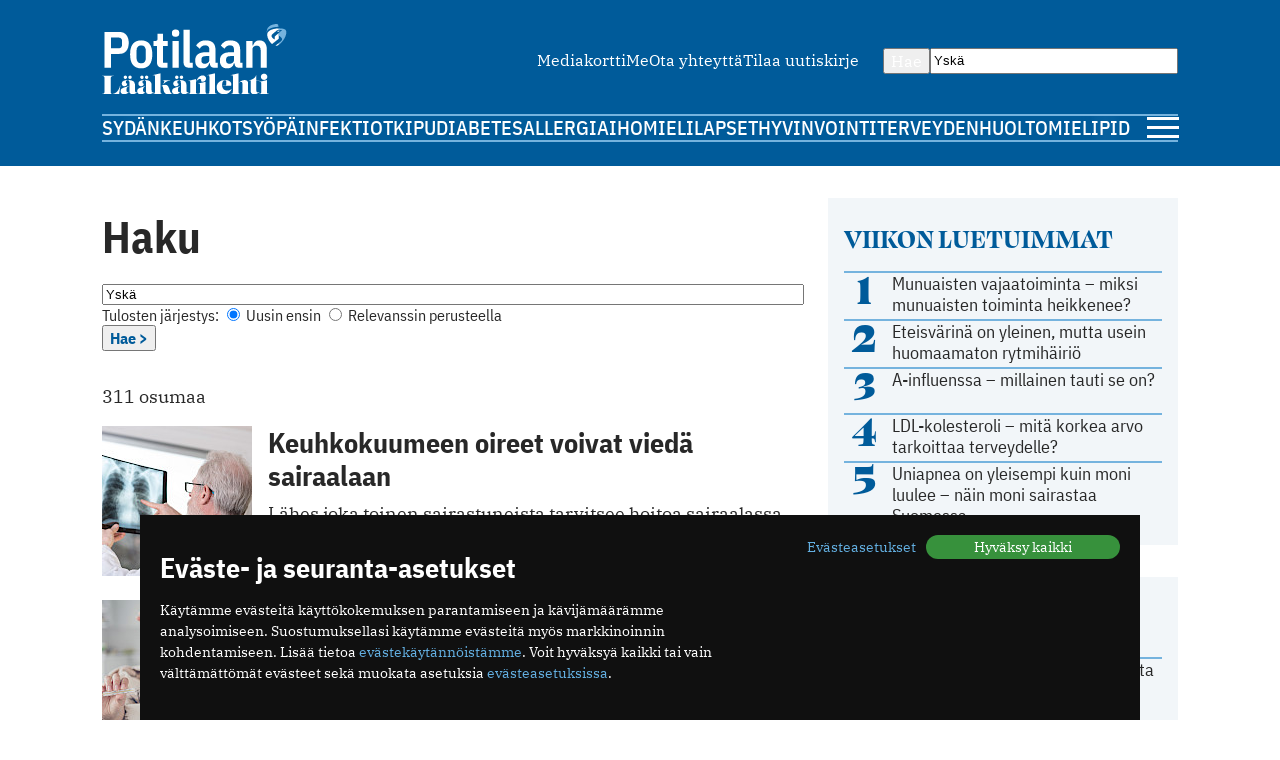

--- FILE ---
content_type: text/html; charset=utf-8
request_url: https://www.potilaanlaakarilehti.fi/haku/page2?q=Ysk%C3%A4
body_size: 12079
content:
<!DOCTYPE html>
<html lang="fi" >

<head>
  <meta charset="UTF-8">
  <title>Haku - Potilaan Lääkärilehti</title>
  <meta name="description" content="">
  <meta name="author" content="">
  <meta name="viewport" content="width=device-width,initial-scale=1.0" />
  <meta http-equiv="X-UA-Compatible" content="IE=EDGE" />

  <link rel="icon" href="/favicon.ico" sizes="32x32">
	<link rel="icon" href="/site/templates/images/favicon.png?v=1" type="image/png" />

	<link rel="icon" href="/site/templates/ui/images/icons/icon.svg" type="image/svg+xml">
	<link rel="apple-touch-icon" href="/site/templates/ui/images/icons/apple-touch-icon.png">

	<link rel="manifest" href="/manifest.json">

      <meta name="robots" content="noindex">
  
  <meta property="fb:app_id" content="1315647961857554" />

        <meta property="og:site_name" content="Potilaanlääkärilehti.fi" />
        <meta property="og:title" content="Potilaan lääkärilehti" />
        <meta property="og:description" content="" />
        <meta property="og:type" content="article" />
        <meta property="og:url" content="https://www.potilaanlaakarilehti.fi" />
        <meta property="og:image" content="" />
  
  
  <!--

		__/\\\\\\\\\\\\\____/\\\______________/\\\_____________
		 _\/\\\/////////\\\_\/\\\_____________\/\\\_____________
		  _\/\\\_______\/\\\_\/\\\_____________\/\\\_____________
		   _\/\\\\\\\\\\\\\/__\/\\\_____________\/\\\_____________
		    _\/\\\/////////____\/\\\_____________\/\\\_____________
		     _\/\\\_____________\/\\\_____________\/\\\_____________
		      _\/\\\_____________\/\\\_____________\/\\\_____________
		       _\/\\\_____________\/\\\\\\\\\\\\\\\_\/\\\\\\\\\\\\\\\_
		        _\///______________\///////////////__\///////////////__


			Potilaan Lääkärilehti

	-->

      <!-- prod:css -->
    <link rel="stylesheet" href="/site/templates/ui/css/app.css?v20231220" type="text/css">
    <!-- endinject -->
    <script src="/site/templates/js/bannerssync.js"></script>
  <script defer src="/site/templates/ui/js/app.js?v20231220"></script>


      <!-- Global site tag (gtag.js) - Google Analytics -->
    <!--	<script async src="https://www.googletagmanager.com/gtag/js?id=UA-34729108-1"></script>
	<script>
	  window.dataLayer = window.dataLayer || [];
	  function gtag(){dataLayer.push(arguments);}
	  gtag('js', new Date());
	  gtag('config', 'UA-34729108-1');
	</script>
-->
    <!-- Google Tag Manager -->
    <script>
      (function(w, d, s, l, i) {
        w[l] = w[l] || [];
        w[l].push({
          'gtm.start': new Date().getTime(),
          event: 'gtm.js'
        });
        var f = d.getElementsByTagName(s)[0],
          j = d.createElement(s),
          dl = l != 'dataLayer' ? '&l=' + l : '';
        j.async = true;
        j.src =
          'https://www.googletagmanager.com/gtm.js?id=' + i + dl;
        f.parentNode.insertBefore(j, f);
      })(window, document, 'script', 'dataLayer', 'GTM-TN8KDD3');
    </script>
    <!-- End Google Tag Manager -->
  
  <!-- ADs -->
  <script type='text/javascript' src='https://aristo.fimnet.fi/aristo/www/delivery/spcjs.php?id=6'></script>

  <!-- Mailchimp popup -->
  <script id="mcjs">
    ! function(c, h, i, m, p) {
      m = c.createElement(h), p = c.getElementsByTagName(h)[0], m.async = 1, m.src = i, p.parentNode.insertBefore(m, p)
    }(document, "script", "https://chimpstatic.com/mcjs-connected/js/users/db61b9cebc7dd66d9bf9bf5a0/a7e22ee07e30ff4bd1ceb9ab7.js");
  </script>
  
</head>

<body>
      <!-- Google Tag Manager (noscript) -->
    <noscript><iframe src="https://www.googletagmanager.com/ns.html?id=GTM-TN8KDD3" height="0" width="0" style="display:none;visibility:hidden"></iframe></noscript>
    <!-- End Google Tag Manager (noscript) -->
    <div class="ad-block a-ad-container-autoload  ">
			<div class="ad-container">

				<script type="text/javascript">
					document.write("<scr" + "ipt type='text/javascript' src='" + bannerSync(32, 63, ''));
					document.write("'><\/scr" + "ipt>");
				</script>

				
			</div>
		</div>  

  <header>
    <div class="container">

      <div class="logo">
        <a href="/">
          <img src="/site/templates/images/pll-logo.svg" alt="Potilaan Lääkärilehti" />
        </a>
      </div>

              <nav class="secondary">
          <ul>
                          <li><a href="https://www.potilaanlaakarilehti.fi/site/assets/files/0/04/21/284/pll_mediakortti.pdf" >Mediakortti</a></li>
                          <li><a href="/toimitus/" >Me</a></li>
                          <li><a href="/palaute/" >Ota yhteyttä</a></li>
                          <li><a href="http://eepurl.com/qJXoH" >Tilaa uutiskirje</a></li>
                      </ul>
        </nav>
      
      <form action="/haku/" method="get" class="search">
        <button type="submit">Hae</button>
        <input type="text" name="q" value="Yskä" />
      </form>
            
              <nav class="primary">
          <ul>
                          <li><a href="https://www.potilaanlaakarilehti.fi/sydan/">Sydän</a></li>
                          <li><a href="https://www.potilaanlaakarilehti.fi/keuhkot/">Keuhkot</a></li>
                          <li><a href="https://www.potilaanlaakarilehti.fi/syopa/">Syöpä</a></li>
                          <li><a href="https://www.potilaanlaakarilehti.fi/infektiot/">Infektiot</a></li>
                          <li><a href="https://www.potilaanlaakarilehti.fi/kipu/">Kipu</a></li>
                          <li><a href="https://www.potilaanlaakarilehti.fi/diabetes/">Diabetes</a></li>
                          <li><a href="https://www.potilaanlaakarilehti.fi/allergia/">Allergia</a></li>
                          <li><a href="https://www.potilaanlaakarilehti.fi/iho/">Iho</a></li>
                          <li><a href="https://www.potilaanlaakarilehti.fi/mieli/">Mieli</a></li>
                          <li><a href="https://www.potilaanlaakarilehti.fi/lapset/">Lapset</a></li>
                          <li><a href="https://www.potilaanlaakarilehti.fi/hyvinvointi/">Hyvinvointi</a></li>
                          <li><a href="https://www.potilaanlaakarilehti.fi/terveydenhuolto/">Terveydenhuolto</a></li>
                          <li><a href="https://www.potilaanlaakarilehti.fi/mielipide/">Mielipide</a></li>
                      </ul>
        </nav>
      
      <div class="hamburger">
        <a id="mobileToggle" href="#">
          <span></span>
          <span></span>
          <span></span>
        </a>
      </div>
    </div>
  </header>
<section>
	<div class="container aside-right">

		<main class="gap-16">
			<div class="content">
				<h1>Haku</h1>

				<form class="font-size-small" action="/haku/" method="get">

					<input class="w100" type="text" name="q" value="Ysk&auml;" />

					<div class="flex-auto-cols gap-8">
						<span>Tulosten järjestys: </span>

						<label>
							<input type="radio" name="sort" value="new_first" checked />
							Uusin ensin
						</label>

						<label>
							<input type="radio" name="sort" value="relevance"  />
							Relevanssin perusteella
						</label>
					</div>

					<button type='submit' class="font-size-small">Hae ></button>

					<input type="hidden" name="advanced" value="1" />
					
				</form>
			</div>

			<div class="content search-bar">
				<p class="results">
																		<span class="font-bold">311 osumaa</span>
															</p>
			</div>

			
							<div class="article-list">

					
						
							
							<div class="card h100 card-default card-horizontal">
	<a class="card-media" href="/uutiset/keuhkokuumeen-oireet-voivat-vieda-sairaalaan/">
					<figure>
						<picture>
			<source media="(max-width: 679px)" srcset="/site/assets/files/0/92/63/468/article_featured_image_79011.730x350.jpg" width="730" height="350"/>
			<source media="(min-width: 680px)" srcset="/site/assets/files/0/92/63/468/article_featured_image_79011.150x150.jpg" width="150" height="150"/>
			<img loading="lazy" src="/site/assets/files/0/92/63/468/article_featured_image_79011.150x150.jpg" width="150" height="150" alt="Keuhkokuumeen oireet voivat viedä sairaalaan" />
		</picture>
					</figure>
			</a>

	<div class="card-body ">
					<a href="/avainsana/keuhkokuume/" class="label label--media">Keuhkokuume</a>
				<a class="card-content" href="/uutiset/keuhkokuumeen-oireet-voivat-vieda-sairaalaan/">
			<h3>Keuhkokuumeen oireet voivat viedä sairaalaan</h3>
			<p>Lähes joka toinen sairastuneista tarvitsee hoitoa sairaalassa.</p>		</a>

					<div class="card-footer flex-auto-columns flex-wrap">
									<a href="/avainsana/keuhkokuume/" class="label label--media">Keuhkokuume</a>
												<date class="date">16.10.2024</date>			</div>
			</div>

</div>
						
							
							<div class="card h100 card-default card-horizontal">
	<a class="card-media" href="/uutiset/mykoplasmaa-on-liikkeella-nyt-runsaasti-mutta-mika-on-mykoplasma/">
					<figure>
						<picture>
			<source media="(max-width: 679px)" srcset="/site/assets/files/0/92/63/464/article_featured_image_79008-1.730x350.jpg" width="730" height="350"/>
			<source media="(min-width: 680px)" srcset="/site/assets/files/0/92/63/464/article_featured_image_79008-1.150x150.jpg" width="150" height="150"/>
			<img loading="lazy" src="/site/assets/files/0/92/63/464/article_featured_image_79008-1.150x150.jpg" width="150" height="150" alt="Mykoplasmaa on liikkeellä nyt runsaasti — mutta mikä on mykoplasma?" />
		</picture>
					</figure>
			</a>

	<div class="card-body ">
					<a href="/avainsana/mykoplasma/" class="label label--media">Mykoplasma</a>
				<a class="card-content" href="/uutiset/mykoplasmaa-on-liikkeella-nyt-runsaasti-mutta-mika-on-mykoplasma/">
			<h3>Mykoplasmaa on liikkeellä nyt runsaasti — mutta mikä on mykoplasma?</h3>
			<p>Mykoplasmatartunnat ovat lisääntyneet huimasti viime aikoina. Tunnetko mykoplasmainfektion oireet?</p>		</a>

					<div class="card-footer flex-auto-columns flex-wrap">
									<a href="/avainsana/mykoplasma/" class="label label--media">Mykoplasma</a>
												<date class="date">14.10.2024</date>			</div>
			</div>

</div>
						
							
							<div class="card h100 card-default card-horizontal">
	<a class="card-media" href="/uutiset/sairaus-vaikutti-kirjailijan-uraan/">
					<figure>
						<picture>
			<source media="(max-width: 679px)" srcset="/site/assets/files/0/92/63/403/article_featured_image_73265-1.730x350.jpg" width="730" height="350"/>
			<source media="(min-width: 680px)" srcset="/site/assets/files/0/92/63/403/article_featured_image_73265-1.150x150.jpg" width="150" height="150"/>
			<img loading="lazy" src="/site/assets/files/0/92/63/403/article_featured_image_73265-1.150x150.jpg" width="150" height="150" alt="Sairaus vaikutti kirjailijan uraan" />
		</picture>
					</figure>
			</a>

	<div class="card-body ">
					<a href="/avainsana/munuaiskasvain/" class="label label--media">Munuaiskasvain</a>
				<a class="card-content" href="/uutiset/sairaus-vaikutti-kirjailijan-uraan/">
			<h3>Sairaus vaikutti kirjailijan uraan</h3>
			<p>Tuire Malmstedt sai diagnoosin feokromosytoomasta parikymmentä vuotta sitten.</p>		</a>

					<div class="card-footer flex-auto-columns flex-wrap">
									<a href="/avainsana/munuaiskasvain/" class="label label--media">Munuaiskasvain</a>
												<date class="date">5.10.2024</date>			</div>
			</div>

</div>
						
							
							<div class="card h100 card-default card-horizontal">
	<a class="card-media" href="/uutiset/pulloon-puhallus-irrottaa-tehokkaasti-limaa-keuhkoputkista/">
					<figure>
						<picture>
			<source media="(max-width: 679px)" srcset="/site/assets/files/0/92/63/358/article_image_78706.730x350.png" width="730" height="350"/>
			<source media="(min-width: 680px)" srcset="/site/assets/files/0/92/63/358/article_image_78706.150x150.png" width="150" height="150"/>
			<img loading="lazy" src="/site/assets/files/0/92/63/358/article_image_78706.150x150.png" width="150" height="150" alt="Pulloon puhallus irrottaa tehokkaasti limaa keuhkoputkista" />
		</picture>
					</figure>
			</a>

	<div class="card-body ">
					<a href="/avainsana/keuhkot/" class="label label--media">Keuhkot</a>
				<a class="card-content" href="/uutiset/pulloon-puhallus-irrottaa-tehokkaasti-limaa-keuhkoputkista/">
			<h3>Pulloon puhallus irrottaa tehokkaasti limaa keuhkoputkista</h3>
			<p>Flunssan, keuhkoputk﻿entulehduksen tai keuhkokuumeen aikana pulloon puhallus voi auttaa.</p>		</a>

					<div class="card-footer flex-auto-columns flex-wrap">
									<a href="/avainsana/keuhkot/" class="label label--media">Keuhkot</a>
												<date class="date">25.9.2024</date>			</div>
			</div>

</div>
						
							
							<div class="card h100 card-default card-horizontal">
	<a class="card-media" href="/uutiset/flunssa-tulee-taas/">
					<figure>
						<picture>
			<source media="(max-width: 679px)" srcset="/site/assets/files/0/92/63/273/article_featured_image_78521.730x350.jpg" width="730" height="350"/>
			<source media="(min-width: 680px)" srcset="/site/assets/files/0/92/63/273/article_featured_image_78521.150x150.jpg" width="150" height="150"/>
			<img loading="lazy" src="/site/assets/files/0/92/63/273/article_featured_image_78521.150x150.jpg" width="150" height="150" alt="Flunssa tulee taas!" />
		</picture>
					</figure>
			</a>

	<div class="card-body ">
					<a href="/avainsana/flunssa/" class="label label--media">Flunssa</a>
				<a class="card-content" href="/uutiset/flunssa-tulee-taas/">
			<h3>Flunssa tulee taas!</h3>
			<p>Syksy tuo flunssan. Näin pienennät riskiäsi sairastua siihen tänä syksynä.</p>		</a>

					<div class="card-footer flex-auto-columns flex-wrap">
									<a href="/avainsana/flunssa/" class="label label--media">Flunssa</a>
												<date class="date">11.9.2024</date>			</div>
			</div>

</div>
						
							
							<div class="card h100 card-default card-horizontal">
	<a class="card-media" href="/uutiset/vauva-sairastaa-milloin-laakariin/">
					<figure>
						<picture>
			<source media="(max-width: 679px)" srcset="/site/assets/files/0/92/63/196/article_featured_image_78098.730x350.jpg" width="730" height="350"/>
			<source media="(min-width: 680px)" srcset="/site/assets/files/0/92/63/196/article_featured_image_78098.150x150.jpg" width="150" height="150"/>
			<img loading="lazy" src="/site/assets/files/0/92/63/196/article_featured_image_78098.150x150.jpg" width="150" height="150" alt="Vauva sairastaa — milloin lääkäriin?" />
		</picture>
					</figure>
			</a>

	<div class="card-body ">
					<a href="/avainsana/vauva/" class="label label--media">Vauva</a>
				<a class="card-content" href="/uutiset/vauva-sairastaa-milloin-laakariin/">
			<h3>Vauva sairastaa — milloin lääkäriin?</h3>
			<p>Kun vauva sairastaa, vanhemmat ovat﻿ helposti huolestuneita. Pienten lasten kohdalla lääkäriin kannattaa hakeutua matalalla kynnyksellä.</p>		</a>

					<div class="card-footer flex-auto-columns flex-wrap">
									<a href="/avainsana/vauva/" class="label label--media">Vauva</a>
												<date class="date">22.8.2024</date>			</div>
			</div>

</div>
						
							
							<div class="card h100 card-default card-horizontal">
	<a class="card-media" href="/uutiset/miten-erottaa-siitepolyallergia-ja-tavallinen-flunssa/">
					<figure>
						<picture>
			<source media="(max-width: 679px)" srcset="/site/assets/files/0/92/63/141/article_featured_image_77916.730x350.jpg" width="730" height="350"/>
			<source media="(min-width: 680px)" srcset="/site/assets/files/0/92/63/141/article_featured_image_77916.150x150.jpg" width="150" height="150"/>
			<img loading="lazy" src="/site/assets/files/0/92/63/141/article_featured_image_77916.150x150.jpg" width="150" height="150" alt="Miten erottaa siitepölyallergia ja tavallinen flunssa?" />
		</picture>
					</figure>
			</a>

	<div class="card-body ">
					<a href="/avainsana/hyvinvointi/" class="label label--media">Hyvinvointi</a>
				<a class="card-content" href="/uutiset/miten-erottaa-siitepolyallergia-ja-tavallinen-flunssa/">
			<h3>Miten erottaa siitepölyallergia ja tavallinen flunssa?</h3>
			<p>Monet kärsivät nenän tukkoisuudesta, aivastelusta ja silmien kutinasta. Mutta mistä tietää, onko kyseessä siitepölyallergia vai tavallinen flunssa? Kysymys on tärkeä, sillä oikean diagnoosin avulla voidaan valita oikeat hoitokeinot.</p>		</a>

					<div class="card-footer flex-auto-columns flex-wrap">
									<a href="/avainsana/hyvinvointi/" class="label label--media">Hyvinvointi</a>
												<date class="date">8.8.2024</date>			</div>
			</div>

</div>
						
							
							<div class="card h100 card-default card-horizontal">
	<a class="card-media" href="/uutiset/hinkuyskaa-tavallista-enemman/">
					<figure>
						<picture>
			<source media="(max-width: 679px)" srcset="/site/assets/files/0/92/63/072/article_featured_image_77769-1.730x350.jpg" width="730" height="350"/>
			<source media="(min-width: 680px)" srcset="/site/assets/files/0/92/63/072/article_featured_image_77769-1.150x150.jpg" width="150" height="150"/>
			<img loading="lazy" src="/site/assets/files/0/92/63/072/article_featured_image_77769-1.150x150.jpg" width="150" height="150" alt="Hinkuyskää tavallista enemmän ­– tunnistatko oireet?" />
		</picture>
					</figure>
			</a>

	<div class="card-body ">
					<a href="/avainsana/hinkuyska/" class="label label--media">Hinkuyskä</a>
				<a class="card-content" href="/uutiset/hinkuyskaa-tavallista-enemman/">
			<h3>Hinkuyskää tavallista enemmän ­– tunnistatko oireet?</h3>
			<p>Tänä vuonna on todettu jo yli 600 laboratoriovarmennettua tapausta.</p>		</a>

					<div class="card-footer flex-auto-columns flex-wrap">
									<a href="/avainsana/hinkuyska/" class="label label--media">Hinkuyskä</a>
												<date class="date">11.7.2024</date>			</div>
			</div>

</div>
						
							
							<div class="card h100 card-default card-horizontal">
	<a class="card-media" href="/uutiset/milloin-lapsen-kanssa-laakariin/">
					<figure>
						<picture>
			<source media="(max-width: 679px)" srcset="/site/assets/files/0/92/62/886/article_featured_image_77361.730x350.jpg" width="730" height="350"/>
			<source media="(min-width: 680px)" srcset="/site/assets/files/0/92/62/886/article_featured_image_77361.150x150.jpg" width="150" height="150"/>
			<img loading="lazy" src="/site/assets/files/0/92/62/886/article_featured_image_77361.150x150.jpg" width="150" height="150" alt="Milloin lapsen kanssa lääkäriin?" />
		</picture>
					</figure>
			</a>

	<div class="card-body ">
					<a href="/avainsana/lastentaudit/" class="label label--media">Lastentaudit</a>
				<a class="card-content" href="/uutiset/milloin-lapsen-kanssa-laakariin/">
			<h3>Milloin lapsen kanssa lääkäriin?</h3>
			<p>Lapset sairastelevat usein eikä jokaisesta vaivasta tarvitse mennä lääkäriin. Lue, milloin lääkärillä käynti on kuitenkin tarpeen.</p>		</a>

					<div class="card-footer flex-auto-columns flex-wrap">
									<a href="/avainsana/lastentaudit/" class="label label--media">Lastentaudit</a>
												<date class="date">28.5.2024</date>			</div>
			</div>

</div>
						
							
							<div class="card h100 card-default card-horizontal">
	<a class="card-media" href="/uutiset/hengenahdistusta-kyse-voi-olla-sydamen-vajaatoiminnasta/">
					<figure>
						<picture>
			<source media="(max-width: 679px)" srcset="/site/assets/files/0/92/62/792/article_featured_image_76880.730x350.jpg" width="730" height="350"/>
			<source media="(min-width: 680px)" srcset="/site/assets/files/0/92/62/792/article_featured_image_76880.150x150.jpg" width="150" height="150"/>
			<img loading="lazy" src="/site/assets/files/0/92/62/792/article_featured_image_76880.150x150.jpg" width="150" height="150" alt="Hengenahdistusta? — kyse voi olla sydämen vajaatoiminnasta" />
		</picture>
					</figure>
			</a>

	<div class="card-body ">
					<a href="/avainsana/sydamen-vajaatoiminta/" class="label label--media">Sydämen vajaatoiminta</a>
				<a class="card-content" href="/uutiset/hengenahdistusta-kyse-voi-olla-sydamen-vajaatoiminnasta/">
			<h3>Hengenahdistusta? — kyse voi olla sydämen vajaatoiminnasta</h3>
			<p>Hengenahdistus on yksi sydämen vajaatoiminnan oireista. Myös nilkkojen turvotus saattaa johtua sydämen vajaatoiminnasta.</p>		</a>

					<div class="card-footer flex-auto-columns flex-wrap">
									<a href="/avainsana/sydamen-vajaatoiminta/" class="label label--media">Sydämen vajaatoiminta</a>
												<date class="date">2.5.2024</date>			</div>
			</div>

</div>
						
							
							<div class="card h100 card-default card-horizontal">
	<a class="card-media" href="/uutiset/sarkoidoosin-syntysyy-on-tuntematon/">
					<figure>
						<picture>
			<source media="(max-width: 679px)" srcset="/site/assets/files/0/92/62/727/article_featured_image_76686.730x350.jpg" width="730" height="350"/>
			<source media="(min-width: 680px)" srcset="/site/assets/files/0/92/62/727/article_featured_image_76686.150x150.jpg" width="150" height="150"/>
			<img loading="lazy" src="/site/assets/files/0/92/62/727/article_featured_image_76686.150x150.jpg" width="150" height="150" alt="Sarkoidoosin syntysyy on tuntematon" />
		</picture>
					</figure>
			</a>

	<div class="card-body ">
					<a href="/avainsana/sarkoidoosi/" class="label label--media">Sarkoidoosi</a>
				<a class="card-content" href="/uutiset/sarkoidoosin-syntysyy-on-tuntematon/">
			<h3>Sarkoidoosin syntysyy on tuntematon</h3>
			<p>Sarkoidoosiin sairastuu vuosittain Suomessa noin 500 henkilöä. Mikä tämä joillekin hankaliakin oireita aiheuttava sairaus oikein on?</p>		</a>

					<div class="card-footer flex-auto-columns flex-wrap">
									<a href="/avainsana/sarkoidoosi/" class="label label--media">Sarkoidoosi</a>
												<date class="date">19.4.2024</date>			</div>
			</div>

</div>
						
							
							<div class="card h100 card-default card-horizontal">
	<a class="card-media" href="/uutiset/kurkkukipu-voi-johtua-monesta-eri-syysta/">
					<figure>
						<picture>
			<source media="(max-width: 679px)" srcset="/site/assets/files/0/92/62/411/article_featured_image_75799.730x350.jpg" width="730" height="350"/>
			<source media="(min-width: 680px)" srcset="/site/assets/files/0/92/62/411/article_featured_image_75799.150x150.jpg" width="150" height="150"/>
			<img loading="lazy" src="/site/assets/files/0/92/62/411/article_featured_image_75799.150x150.jpg" width="150" height="150" alt="Kurkkukipu voi johtua monesta eri syystä" />
		</picture>
					</figure>
			</a>

	<div class="card-body ">
					<a href="/avainsana/kurkkukipu/" class="label label--media">Kurkkukipu</a>
				<a class="card-content" href="/uutiset/kurkkukipu-voi-johtua-monesta-eri-syysta/">
			<h3>Kurkkukipu voi johtua monesta eri syystä</h3>
			<p>Kurkkukipu liittyy yleensä flunssaan tai nielutulehdukseen. Mutta milloin siitä kannattaa hakeutua lääkärin vastaanotolle?</p>		</a>

					<div class="card-footer flex-auto-columns flex-wrap">
									<a href="/avainsana/kurkkukipu/" class="label label--media">Kurkkukipu</a>
												<date class="date">23.2.2024</date>			</div>
			</div>

</div>
						
							
							<div class="card h100 card-default card-horizontal">
	<a class="card-media" href="/uutiset/kuolonkolarien-kuljettajista-38-prosenttia-oli-paihtyneita/">
					<figure>
						<picture>
			<source media="(max-width: 679px)" srcset="/site/assets/files/0/92/62/178/article_featured_image_71953-1.730x350.jpg" width="730" height="350"/>
			<source media="(min-width: 680px)" srcset="/site/assets/files/0/92/62/178/article_featured_image_71953-1.150x150.jpg" width="150" height="150"/>
			<img loading="lazy" src="/site/assets/files/0/92/62/178/article_featured_image_71953-1.150x150.jpg" width="150" height="150" alt="Kuolonkolarien kuljettajista 38 prosenttia oli päihtyneitä" />
		</picture>
					</figure>
			</a>

	<div class="card-body ">
					<a href="/avainsana/liikenneturvallisuus/" class="label label--media">Liikenneturvallisuus</a>
				<a class="card-content" href="/uutiset/kuolonkolarien-kuljettajista-38-prosenttia-oli-paihtyneita/">
			<h3>Kuolonkolarien kuljettajista 38 prosenttia oli päihtyneitä</h3>
			<p>Päihderiippuvuus ei useinkaan estä ajokortin saamista.</p>		</a>

					<div class="card-footer flex-auto-columns flex-wrap">
									<a href="/avainsana/liikenneturvallisuus/" class="label label--media">Liikenneturvallisuus</a>
												<date class="date">16.1.2024</date>			</div>
			</div>

</div>
						
							
							<div class="card h100 card-default card-horizontal">
	<a class="card-media" href="/uutiset/refluksitaudin-yleisin-oire-on-narastys-tunnetko-muut-oireet/">
					<figure>
						<picture>
			<source media="(max-width: 679px)" srcset="/site/assets/files/0/92/61/955/article_image_74646.730x350.jpg" width="730" height="350"/>
			<source media="(min-width: 680px)" srcset="/site/assets/files/0/92/61/955/article_image_74646.150x150.jpg" width="150" height="150"/>
			<img loading="lazy" src="/site/assets/files/0/92/61/955/article_image_74646.150x150.jpg" width="150" height="150" alt="Refluksitaudin yleisin oire on närästys — tunnetko muut oireet?" />
		</picture>
					</figure>
			</a>

	<div class="card-body ">
					<a href="/avainsana/refluksitauti/" class="label label--media">Refluksitauti</a>
				<a class="card-content" href="/uutiset/refluksitaudin-yleisin-oire-on-narastys-tunnetko-muut-oireet/">
			<h3>Refluksitaudin yleisin oire on närästys — tunnetko muut oireet?</h3>
			<p>Refluksitauti on kroonine﻿n sairaus, joka voi aiheuttaa hankaliakin oireita. Sitä pystyy kuitenkin hoitamaan tehokkaasti omahoidolla.</p>		</a>

					<div class="card-footer flex-auto-columns flex-wrap">
									<a href="/avainsana/refluksitauti/" class="label label--media">Refluksitauti</a>
												<date class="date">7.12.2023</date>			</div>
			</div>

</div>
						
							
							<div class="card h100 card-default card-horizontal">
	<a class="card-media" href="/uutiset/keuhkoputkentulehdus-on-tavallinen-flunssan-lisatauti/">
					<figure>
						<picture>
			<source media="(max-width: 679px)" srcset="/site/assets/files/0/92/61/811/article_featured_image_74346-1.730x350.jpg" width="730" height="350"/>
			<source media="(min-width: 680px)" srcset="/site/assets/files/0/92/61/811/article_featured_image_74346-1.150x150.jpg" width="150" height="150"/>
			<img loading="lazy" src="/site/assets/files/0/92/61/811/article_featured_image_74346-1.150x150.jpg" width="150" height="150" alt="Keuhkoputkentulehdus on tavallinen flunssan lisätauti" />
		</picture>
					</figure>
			</a>

	<div class="card-body ">
					<a href="/avainsana/keuhkoputkentulehdus/" class="label label--media">Keuhkoputkentulehdus</a>
				<a class="card-content" href="/uutiset/keuhkoputkentulehdus-on-tavallinen-flunssan-lisatauti/">
			<h3>Keuhkoputkentulehdus on tavallinen flunssan lisätauti</h3>
			<p>Äkillinen keuhkoputkentulehdus tulee usein flunssan mukana. Sen yleisin oire on yskä.</p>		</a>

					<div class="card-footer flex-auto-columns flex-wrap">
									<a href="/avainsana/keuhkoputkentulehdus/" class="label label--media">Keuhkoputkentulehdus</a>
												<date class="date">15.11.2023</date>			</div>
			</div>

</div>
						
							
							<div class="card h100 card-default card-horizontal">
	<a class="card-media" href="/artikkelit/helsingin-rajoitukset-vahensivat-sahkopotkulautavammoja/">
					<figure>
						<picture>
			<source media="(max-width: 679px)" srcset="/site/assets/files/0/92/60/890/article_featured_image_72418.730x350.jpg" width="730" height="350"/>
			<source media="(min-width: 680px)" srcset="/site/assets/files/0/92/60/890/article_featured_image_72418.150x150.jpg" width="150" height="150"/>
			<img loading="lazy" src="/site/assets/files/0/92/60/890/article_featured_image_72418.150x150.jpg" width="150" height="150" alt="Helsingin rajoitukset vähensivät sähköpotkulautavammoja" />
		</picture>
					</figure>
			</a>

	<div class="card-body ">
					<a href="/avainsana/sahkopotkulauta/" class="label label--media">sähköpotkulauta</a>
				<a class="card-content" href="/artikkelit/helsingin-rajoitukset-vahensivat-sahkopotkulautavammoja/">
			<h3>Helsingin rajoitukset vähensivät sähköpotkulautavammoja</h3>
			<p>Helsinkiä koskevassa tutkimuksessa erityisesti kello 23–05 välisenä aikana tapahtuneet sähköpotkulautavammat vähenivät merkittävästi.</p>		</a>

					<div class="card-footer flex-auto-columns flex-wrap">
									<a href="/avainsana/sahkopotkulauta/" class="label label--media">sähköpotkulauta</a>
												<date class="date">4.7.2023</date>			</div>
			</div>

</div>
						
							
							<div class="card h100 card-default card-horizontal">
	<a class="card-media" href="/uutiset/narastaako-10-faktaa-narastyksesta/">
					<figure>
						<picture>
			<source media="(max-width: 679px)" srcset="/site/assets/files/0/92/60/705/article_featured_image_72270.730x350.jpg" width="730" height="350"/>
			<source media="(min-width: 680px)" srcset="/site/assets/files/0/92/60/705/article_featured_image_72270.150x150.jpg" width="150" height="150"/>
			<img loading="lazy" src="/site/assets/files/0/92/60/705/article_featured_image_72270.150x150.jpg" width="150" height="150" alt="Närästääkö? — 10 faktaa närästyksestä" />
		</picture>
					</figure>
			</a>

	<div class="card-body ">
					<a href="/avainsana/narastys/" class="label label--media">Närästys</a>
				<a class="card-content" href="/uutiset/narastaako-10-faktaa-narastyksesta/">
			<h3>Närästääkö? — 10 faktaa närästyksestä</h3>
			<p>Närästyksen tuntevat kaikki, mutta se oikeasti on ja mitkä ovat sen oireet?</p>		</a>

					<div class="card-footer flex-auto-columns flex-wrap">
									<a href="/avainsana/narastys/" class="label label--media">Närästys</a>
												<date class="date">15.6.2023</date>			</div>
			</div>

</div>
						
							
							<div class="card h100 card-default card-horizontal">
	<a class="card-media" href="/uutiset/crp-mita-se-kertoo/">
					<figure>
						<picture>
			<source media="(max-width: 679px)" srcset="/site/assets/files/0/92/60/399/article_featured_image_71642.730x350.jpg" width="730" height="350"/>
			<source media="(min-width: 680px)" srcset="/site/assets/files/0/92/60/399/article_featured_image_71642.150x150.jpg" width="150" height="150"/>
			<img loading="lazy" src="/site/assets/files/0/92/60/399/article_featured_image_71642.150x150.jpg" width="150" height="150" alt="CRP - mitä se kertoo?" />
		</picture>
					</figure>
			</a>

	<div class="card-body ">
					<a href="/avainsana/crp/" class="label label--media">CRP</a>
				<a class="card-content" href="/uutiset/crp-mita-se-kertoo/">
			<h3>CRP - mitä se kertoo?</h3>
			<p>CRP-testi kertoo, poteeko potilasta akuuttia tulehdusta ja kuinka vakava se on. CRP-arvon avulla selviää myös, auttaako annettu lääkitys.</p>		</a>

					<div class="card-footer flex-auto-columns flex-wrap">
									<a href="/avainsana/crp/" class="label label--media">CRP</a>
												<date class="date">9.5.2023</date>			</div>
			</div>

</div>
						
							
							<div class="card h100 card-default card-horizontal">
	<a class="card-media" href="/uutiset/yskittaa-ja-henkea-ahdistaa-onko-minulla-astma/">
					<figure>
						<picture>
			<source media="(max-width: 679px)" srcset="/site/assets/files/0/92/60/210/article_featured_image_71278-1.730x350.jpg" width="730" height="350"/>
			<source media="(min-width: 680px)" srcset="/site/assets/files/0/92/60/210/article_featured_image_71278-1.150x150.jpg" width="150" height="150"/>
			<img loading="lazy" src="/site/assets/files/0/92/60/210/article_featured_image_71278-1.150x150.jpg" width="150" height="150" alt="Yskittää ja henkeä ahdistaa – onko minulla astma?" />
		</picture>
					</figure>
			</a>

	<div class="card-body ">
					<a href="/avainsana/astma/" class="label label--media">Astma</a>
				<a class="card-content" href="/uutiset/yskittaa-ja-henkea-ahdistaa-onko-minulla-astma/">
			<h3>Yskittää ja henkeä ahdistaa – onko minulla astma?</h3>
			<p>Hyvä astman hoito helpottaa oireita, suojelee keuhkoja ja ehkäisee pahanemisvaiheita.</p>		</a>

					<div class="card-footer flex-auto-columns flex-wrap">
									<a href="/avainsana/astma/" class="label label--media">Astma</a>
												<date class="date">2.5.2023</date>			</div>
			</div>

</div>
						
							
							<div class="card h100 card-default card-horizontal">
	<a class="card-media" href="/artikkelit/hinkuyskarokote-saatetaan-jatkossa-antaa-nenaan/">
					<figure>
						<picture>
			<source media="(max-width: 679px)" srcset="/site/assets/files/0/92/59/937/article_featured_image_70931-1.730x350.jpg" width="730" height="350"/>
			<source media="(min-width: 680px)" srcset="/site/assets/files/0/92/59/937/article_featured_image_70931-1.150x150.jpg" width="150" height="150"/>
			<img loading="lazy" src="/site/assets/files/0/92/59/937/article_featured_image_70931-1.150x150.jpg" width="150" height="150" alt="Hinkuyskärokote saatetaan jatkossa antaa nenään" />
		</picture>
					</figure>
			</a>

	<div class="card-body ">
					<a href="/avainsana/hinkuyska/" class="label label--media">Hinkuyskä</a>
				<a class="card-content" href="/artikkelit/hinkuyskarokote-saatetaan-jatkossa-antaa-nenaan/">
			<h3>Hinkuyskärokote saatetaan jatkossa antaa nenään</h3>
			<p>Kehitteillä on seuraavan sukupolven rokote, jolla voidaan vähentää hinkuyskätartuntoja.</p>		</a>

					<div class="card-footer flex-auto-columns flex-wrap">
									<a href="/avainsana/hinkuyska/" class="label label--media">Hinkuyskä</a>
												<date class="date">12.4.2023</date>			</div>
			</div>

</div>
						
							
							<div class="card h100 card-default card-horizontal">
	<a class="card-media" href="/uutiset/nama-oireet-viittaavat-siihen-etta-sinulla-on-siitepolyallergia/">
					<figure>
						<picture>
			<source media="(max-width: 679px)" srcset="/site/assets/files/0/92/59/876/article_featured_image_70891-1.730x350.jpg" width="730" height="350"/>
			<source media="(min-width: 680px)" srcset="/site/assets/files/0/92/59/876/article_featured_image_70891-1.150x150.jpg" width="150" height="150"/>
			<img loading="lazy" src="/site/assets/files/0/92/59/876/article_featured_image_70891-1.150x150.jpg" width="150" height="150" alt="Nämä oireet viittaavat siihen, että sinulla on siitepölyallergia" />
		</picture>
					</figure>
			</a>

	<div class="card-body ">
					<a href="/avainsana/allergia/" class="label label--media">Allergia</a>
				<a class="card-content" href="/uutiset/nama-oireet-viittaavat-siihen-etta-sinulla-on-siitepolyallergia/">
			<h3>Nämä oireet viittaavat siihen, että sinulla on siitepölyallergia</h3>
			<p>Siitepölykausi on alkanut Suomessa. Nämä oireet kertovat, että saatat kärsiä siitepölyallergiasta.</p>		</a>

					<div class="card-footer flex-auto-columns flex-wrap">
									<a href="/avainsana/allergia/" class="label label--media">Allergia</a>
												<date class="date">5.4.2023</date>			</div>
			</div>

</div>
						
							
							<div class="card h100 card-default card-horizontal">
	<a class="card-media" href="/artikkelit/pikkulasten-rokotuskattavuus-on-suomessa-hyva/">
					<figure>
						<picture>
			<source media="(max-width: 679px)" srcset="/site/assets/files/0/92/59/779/article_featured_image_70409-1.730x350.jpg" width="730" height="350"/>
			<source media="(min-width: 680px)" srcset="/site/assets/files/0/92/59/779/article_featured_image_70409-1.150x150.jpg" width="150" height="150"/>
			<img loading="lazy" src="/site/assets/files/0/92/59/779/article_featured_image_70409-1.150x150.jpg" width="150" height="150" alt="Pikkulasten rokotuskattavuus on Suomessa hyvä" />
		</picture>
					</figure>
			</a>

	<div class="card-body ">
					<a href="/avainsana/lapset/" class="label label--media">Lapset</a>
				<a class="card-content" href="/artikkelit/pikkulasten-rokotuskattavuus-on-suomessa-hyva/">
			<h3>Pikkulasten rokotuskattavuus on Suomessa hyvä</h3>
			<p>Joidenkin rokotteiden kattavuuksissa kuitenkin pientä laskua.</p>		</a>

					<div class="card-footer flex-auto-columns flex-wrap">
									<a href="/avainsana/lapset/" class="label label--media">Lapset</a>
												<date class="date">28.3.2023</date>			</div>
			</div>

</div>
						
							
							<div class="card h100 card-default card-horizontal">
	<a class="card-media" href="/uutiset/karsitko-siitepolyallergiasta-oletko-harkinnut-siedatyshoitoa/">
					<figure>
						<picture>
			<source media="(max-width: 679px)" srcset="/site/assets/files/0/92/59/693/article_featured_image_70604-1.730x350.jpg" width="730" height="350"/>
			<source media="(min-width: 680px)" srcset="/site/assets/files/0/92/59/693/article_featured_image_70604-1.150x150.jpg" width="150" height="150"/>
			<img loading="lazy" src="/site/assets/files/0/92/59/693/article_featured_image_70604-1.150x150.jpg" width="150" height="150" alt="Kärsitkö siitepölyallergiasta, oletko harkinnut siedätyshoitoa?" />
		</picture>
					</figure>
			</a>

	<div class="card-body ">
					<a href="/avainsana/allergia/" class="label label--media">Allergia</a>
				<a class="card-content" href="/uutiset/karsitko-siitepolyallergiasta-oletko-harkinnut-siedatyshoitoa/">
			<h3>Kärsitkö siitepölyallergiasta, oletko harkinnut siedätyshoitoa?</h3>
			<p>Osalla allergia muuttuu oireettomaksi, ja suurella osalla lievenee huomattavasti.</p>		</a>

					<div class="card-footer flex-auto-columns flex-wrap">
									<a href="/avainsana/allergia/" class="label label--media">Allergia</a>
												<date class="date">22.3.2023</date>			</div>
			</div>

</div>
						
							
							<div class="card h100 card-default card-horizontal">
	<a class="card-media" href="/uutiset/allergiat-voivat-helpottaa-tai-vaistya-ian-myota/">
					<figure>
						<picture>
			<source media="(max-width: 679px)" srcset="/site/assets/files/0/92/59/677/article_image_70565.730x350.jpg" width="730" height="350"/>
			<source media="(min-width: 680px)" srcset="/site/assets/files/0/92/59/677/article_image_70565.150x150.jpg" width="150" height="150"/>
			<img loading="lazy" src="/site/assets/files/0/92/59/677/article_image_70565.150x150.jpg" width="150" height="150" alt="Allergiat voivat helpottaa tai väistyä iän myötä" />
		</picture>
					</figure>
			</a>

	<div class="card-body ">
					<a href="/avainsana/allergia/" class="label label--media">Allergia</a>
				<a class="card-content" href="/uutiset/allergiat-voivat-helpottaa-tai-vaistya-ian-myota/">
			<h3>Allergiat voivat helpottaa tai väistyä iän myötä</h3>
			<p>Allergiat koskettavat suurta osaa väestöstä. Jopa 25 prosenttia suomalaisista kärsii jonkinasteisesta allergiasta.</p>		</a>

					<div class="card-footer flex-auto-columns flex-wrap">
									<a href="/avainsana/allergia/" class="label label--media">Allergia</a>
												<date class="date">20.3.2023</date>			</div>
			</div>

</div>
						
							
							<div class="card h100 card-default card-horizontal">
	<a class="card-media" href="/uutiset/miksi-legionellaa-on-vaikea-haataa/">
					<figure>
						<picture>
			<source media="(max-width: 679px)" srcset="/site/assets/files/0/92/59/450/article_image_70260.730x350.jpg" width="730" height="350"/>
			<source media="(min-width: 680px)" srcset="/site/assets/files/0/92/59/450/article_image_70260.150x150.jpg" width="150" height="150"/>
			<img loading="lazy" src="/site/assets/files/0/92/59/450/article_image_70260.150x150.jpg" width="150" height="150" alt="Miksi legionellaa on vaikea häätää?" />
		</picture>
					</figure>
			</a>

	<div class="card-body ">
					<a href="/avainsana/infektiot/" class="label label--media">Infektiot</a>
				<a class="card-content" href="/uutiset/miksi-legionellaa-on-vaikea-haataa/">
			<h3>Miksi legionellaa on vaikea häätää?</h3>
			<p>Tartuntojen määrä kasvanut myös Suomessa, sähkön säästö yksi mahdollinen syy.</p>		</a>

					<div class="card-footer flex-auto-columns flex-wrap">
									<a href="/avainsana/infektiot/" class="label label--media">Infektiot</a>
												<date class="date">4.3.2023</date>			</div>
			</div>

</div>
						
							
							<div class="card h100 card-default card-horizontal">
	<a class="card-media" href="/uutiset/nama-laakkeet-ovat-kallistuneet-eniten/">
					<figure>
						<picture>
			<source media="(max-width: 679px)" srcset="/site/assets/files/0/92/59/526/article_featured_image_70048.730x350.jpg" width="730" height="350"/>
			<source media="(min-width: 680px)" srcset="/site/assets/files/0/92/59/526/article_featured_image_70048.150x150.jpg" width="150" height="150"/>
			<img loading="lazy" src="/site/assets/files/0/92/59/526/article_featured_image_70048.150x150.jpg" width="150" height="150" alt="Nämä lääkkeet ovat kallistuneet eniten" />
		</picture>
					</figure>
			</a>

	<div class="card-body ">
					<a href="/avainsana/terveydenhuolto/" class="label label--media">Terveydenhuolto</a>
				<a class="card-content" href="/uutiset/nama-laakkeet-ovat-kallistuneet-eniten/">
			<h3>Nämä lääkkeet ovat kallistuneet eniten</h3>
			<p>Hinnat ovat nousseet maltillisesti.</p>		</a>

					<div class="card-footer flex-auto-columns flex-wrap">
									<a href="/avainsana/terveydenhuolto/" class="label label--media">Terveydenhuolto</a>
												<date class="date">4.3.2023</date>			</div>
			</div>

</div>
						
							
							<div class="card h100 card-default card-horizontal">
	<a class="card-media" href="/kommentit/kun-huumori-loppuu/">
					<figure>
						<picture>
			<source media="(max-width: 679px)" srcset="/site/assets/files/0/92/59/264/article_featured_image_817.730x350.jpg" width="730" height="350"/>
			<source media="(min-width: 680px)" srcset="/site/assets/files/0/92/59/264/article_featured_image_817.150x150.jpg" width="150" height="150"/>
			<img loading="lazy" src="/site/assets/files/0/92/59/264/article_featured_image_817.150x150.jpg" width="150" height="150" alt="Kun huumori loppuu" />
		</picture>
					</figure>
			</a>

	<div class="card-body ">
					<a href="/avainsana/mielipide/" class="label label--media">Mielipide</a>
				<a class="card-content" href="/kommentit/kun-huumori-loppuu/">
			<h3>Kun huumori loppuu</h3>
			<p>Sairauksiaan hän ei voinut valita, kirjoittaa yleislääkäri Saku Pelttari.</p>		</a>

					<div class="card-footer flex-auto-columns flex-wrap">
									<a href="/avainsana/mielipide/" class="label label--media">Mielipide</a>
												<date class="date">20.2.2023</date>			</div>
			</div>

</div>
						
							
							<div class="card h100 card-default card-horizontal">
	<a class="card-media" href="/uutiset/mita-laakarin-ei-kannata-tehda/">
					<figure>
						<picture>
			<source media="(max-width: 679px)" srcset="/site/assets/files/0/92/59/167/article_featured_image_69944.730x350.jpg" width="730" height="350"/>
			<source media="(min-width: 680px)" srcset="/site/assets/files/0/92/59/167/article_featured_image_69944.150x150.jpg" width="150" height="150"/>
			<img loading="lazy" src="/site/assets/files/0/92/59/167/article_featured_image_69944.150x150.jpg" width="150" height="150" alt="Mitä lääkärin ei kannata tehdä?" />
		</picture>
					</figure>
			</a>

	<div class="card-body ">
					<a href="/avainsana/kaypa-hoito/" class="label label--media">Käypä hoito</a>
				<a class="card-content" href="/uutiset/mita-laakarin-ei-kannata-tehda/">
			<h3>Mitä lääkärin ei kannata tehdä?</h3>
			<p>Vältä viisaasti -suositukset kertovat asioista, joita lääkäri on hyvä välttää. Lyhyitä, tiiviisti kirjoitettuja Vältä viisaasti -suosituksia on julkaistu jo vuodesta 2017, ja niitä on ilmestynyt satakunta.</p>		</a>

					<div class="card-footer flex-auto-columns flex-wrap">
									<a href="/avainsana/kaypa-hoito/" class="label label--media">Käypä hoito</a>
												<date class="date">14.2.2023</date>			</div>
			</div>

</div>
						
							
							<div class="card h100 card-default card-horizontal">
	<a class="card-media" href="/uutiset/combilanssi-tuo-hoidon-vanhuksen-kotiin/">
					<figure>
						<picture>
			<source media="(max-width: 679px)" srcset="/site/assets/files/0/92/58/278/article_featured_image_67968.730x350.jpg" width="730" height="350"/>
			<source media="(min-width: 680px)" srcset="/site/assets/files/0/92/58/278/article_featured_image_67968.150x150.jpg" width="150" height="150"/>
			<img loading="lazy" src="/site/assets/files/0/92/58/278/article_featured_image_67968.150x150.jpg" width="150" height="150" alt="Combilanssi tuo hoidon vanhuksen kotiin" />
		</picture>
					</figure>
			</a>

	<div class="card-body ">
					<a href="/avainsana/vanhustenhoito/" class="label label--media">Vanhustenhoito</a>
				<a class="card-content" href="/uutiset/combilanssi-tuo-hoidon-vanhuksen-kotiin/">
			<h3>Combilanssi tuo hoidon vanhuksen kotiin</h3>
			<p>Ensihoitajan ja geriatrisesti orientoituneen sairaanhoitajan työpari lähtee ensihoidon kiireettömiksi arvioiduille tehtäville.</p>		</a>

					<div class="card-footer flex-auto-columns flex-wrap">
									<a href="/avainsana/vanhustenhoito/" class="label label--media">Vanhustenhoito</a>
												<date class="date">12.10.2022</date>			</div>
			</div>

</div>
						
							
							<div class="card h100 card-default card-horizontal">
	<a class="card-media" href="/uutiset/hus-lahes-puolella-oli-vahintaan-keskivaikeita-vammoja/">
					<figure>
						<picture>
			<source media="(max-width: 679px)" srcset="/site/assets/files/0/92/57/208/article_featured_image_66609.730x350.jpg" width="730" height="350"/>
			<source media="(min-width: 680px)" srcset="/site/assets/files/0/92/57/208/article_featured_image_66609.150x150.jpg" width="150" height="150"/>
			<img loading="lazy" src="/site/assets/files/0/92/57/208/article_featured_image_66609.150x150.jpg" width="150" height="150" alt="Hus: Lähes puolella oli vähintään keskivaikeita vammoja" />
		</picture>
					</figure>
			</a>

	<div class="card-body ">
					<a href="/avainsana/vammat/" class="label label--media">Vammat</a>
				<a class="card-content" href="/uutiset/hus-lahes-puolella-oli-vahintaan-keskivaikeita-vammoja/">
			<h3>Hus: Lähes puolella oli vähintään keskivaikeita vammoja</h3>
			<p>Yhteiskunnalliset kulut lasketaan miljoonissa.</p>		</a>

					<div class="card-footer flex-auto-columns flex-wrap">
									<a href="/avainsana/vammat/" class="label label--media">Vammat</a>
												<date class="date">16.6.2022</date>			</div>
			</div>

</div>
											
				</div>

				<nav class="pagination"><ul><li class="previous "><a href="/haku/?q=Ysk%C3%A4"><span><span class="fa fa-chevron-left"></span></span></a></li><li class="MarkupPagerNavFirstNum"><a href="/haku/?q=Ysk%C3%A4"><span>1</span></a></li><li class="current"><a href='/haku/page2?q=Ysk%C3%A4'><span>2</span></a></li><li><a href="/haku/page3?q=Ysk%C3%A4"><span>3</span></a></li><li><a href="/haku/page4?q=Ysk%C3%A4"><span>4</span></a></li><li><a href="/haku/page5?q=Ysk%C3%A4"><span>5</span></a></li><li><a href="/haku/page6?q=Ysk%C3%A4"><span>6</span></a></li><li><a href="/haku/page7?q=Ysk%C3%A4"><span>7</span></a></li><li><a href="/haku/page8?q=Ysk%C3%A4"><span>8</span></a></li><li><a href="/haku/page9?q=Ysk%C3%A4"><span>9</span></a></li><li><a href="/haku/page10?q=Ysk%C3%A4"><span>10</span></a></li><li class="separator">&hellip;</li><li class="MarkupPagerNavLastNum"><a href="/haku/page11?q=Ysk%C3%A4"><span>11</span></a></li><li class="next "><a href="/haku/page3?q=Ysk%C3%A4"><span><span class="fa fa-chevron-right"></span></span></a></li></ul></nav>
			
	
	</main>

	<aside>
		<div class="card card-muted card-body">

	<h3 class="secondary-heading color-primary">Viikon luetuimmat</h3>
	<ul class="auto-divider">
							<li class="list-item">
				<a class=" grid-number-list" href="/uutiset/munuaisten-vajaatoiminta-miksi-munuaisten-toiminta-heikkenee/">
											<span class="h1--secondary">1</span>
										<span>Munuaisten vajaatoiminta – miksi munuaisten toiminta heikkenee?</span>
									</a>

			</li>
					<li class="list-item">
				<a class=" grid-number-list" href="/uutiset/eteisvarina-on-yleinen-mutta-usein-huomaamaton-rytmihairio/">
											<span class="h1--secondary">2</span>
										<span>Eteisvärinä on yleinen, mutta usein huomaamaton rytmihäiriö</span>
									</a>

			</li>
					<li class="list-item">
				<a class=" grid-number-list" href="/uutiset/a-influenssa-millainen-tauti-se-on/">
											<span class="h1--secondary">3</span>
										<span>A-influenssa – millainen tauti se on?</span>
									</a>

			</li>
					<li class="list-item">
				<a class=" grid-number-list" href="/uutiset/ldl-kolesteroli-mita-korkea-arvo-tarkoittaa-terveydelle/">
											<span class="h1--secondary">4</span>
										<span>LDL-kolesteroli – mitä korkea arvo tarkoittaa terveydelle?</span>
									</a>

			</li>
					<li class="list-item">
				<a class=" grid-number-list" href="/uutiset/uniapnea-on-yleisempi-kuin-moni-luulee-nain-moni-sairastaa-suomessa/">
											<span class="h1--secondary">5</span>
										<span>Uniapnea on yleisempi kuin moni luulee – näin moni sairastaa Suomessa</span>
									</a>

			</li>
			</ul>
</div><div class="ad-block a-ad-container-autoload  ad-title ">
			<div class="ad-container">
				<ins data-revive-zoneid="64" data-revive-source="" data-revive-blockcampaign="0" data-revive-id="9b26925b463ac92cde12bbd5bc9b1ad3"></ins>
			</div>
		</div><div class="card card-muted card-body">
	<div class="grid-auto-columns align-middle"><img alt="Kolumni ikoni" src="/site/templates/images/message-circle.svg" /><h3 class="secondary-heading color-primary">Kolumni</h3></div>	<ul class="auto-divider">

		
					<li class="list-item">
				<a class="grid-auto-columns" href="/kommentit/kosketuksella-olisi-monenlaista-kayttoa-parantamisessa/">
											<img class="border-circle" src="/site/assets/files/0/92/64/965/article_image_75719.64x64.jpg" alt="Kosketuksella olisi monenlaista käyttöä parantamisessa" />
						<div>
												<p>Kosketuksella olisi monenlaista käyttöä parantamisessa</p>
													<p class="meta">11.12.2025 09:58</p>
																		</div>
									</a>

			</li>
					<li class="list-item">
				<a class="grid-auto-columns" href="/kommentit/espanjassa-perusterveydenhuolto-toimii-hyvin/">
											<img class="border-circle" src="/site/assets/files/0/92/64/881/article_image_85263.64x64.jpg" alt="Espanjassa perusterveydenhuolto toimii hyvin" />
						<div>
												<p>Espanjassa perusterveydenhuolto toimii hyvin</p>
													<p class="meta">07.12.2025 13:59</p>
																		</div>
									</a>

			</li>
					<li class="list-item">
				<a class="grid-auto-columns" href="/kommentit/valoa-ja-kimalaisten-iloa/">
											<img class="border-circle" src="/site/assets/files/0/92/64/854/article_image_63415.64x64.jpg" alt="Valoa ja kimalaisten iloa" />
						<div>
												<p>Valoa ja kimalaisten iloa</p>
													<p class="meta">23.11.2025 11:46</p>
																		</div>
									</a>

			</li>
					<li class="list-item">
				<a class="grid-auto-columns" href="/kommentit/toimintakyky-kunniaan/">
											<img class="border-circle" src="/site/assets/files/0/92/64/831/article_image_53327.64x64.jpg" alt="Toimintakyky kunniaan" />
						<div>
												<p>Toimintakyky kunniaan</p>
													<p class="meta">09.11.2025 09:04</p>
																		</div>
									</a>

			</li>
			</ul>
</div><div class="card card-muted card-body">
	<div class="grid-auto-columns align-middle"><img alt="Hyvinvointi ikoni" src="/site/templates/images/heart.svg" /><h3 class="secondary-heading color-primary">Hyvinvointi</h3></div>	<ul class="auto-divider">

		
					<li class="list-item">
				<a class="" href="/uutiset/munuaisten-vajaatoiminta-miksi-munuaisten-toiminta-heikkenee/">
											<p>Munuaisten vajaatoiminta – miksi munuaisten toiminta heikkenee?</p>
													<p class="meta">14.01.2026 07:13</p>
																</a>

			</li>
					<li class="list-item">
				<a class="" href="/uutiset/uniapnea-on-yleisempi-kuin-moni-luulee-nain-moni-sairastaa-suomessa/">
											<p>Uniapnea on yleisempi kuin moni luulee – näin moni sairastaa Suomessa</p>
													<p class="meta">12.01.2026 08:57</p>
																</a>

			</li>
					<li class="list-item">
				<a class="" href="/uutiset/uniapnea-milloin-kuorsaus-on-merkki-sairaudesta/">
											<p>Uniapnea – milloin kuorsaus on merkki sairaudesta?</p>
													<p class="meta">07.01.2026 07:33</p>
																</a>

			</li>
					<li class="list-item">
				<a class="" href="/uutiset/kilpirauhasen-vajaatoiminta-mitka-ovat-sen-oireet-ja-miten-sairaus-todetaan/">
											<p>Kilpirauhasen vajaatoiminta – mitkä ovat sen oireet ja miten sairaus todetaan?</p>
													<p class="meta">08.12.2025 15:16</p>
																</a>

			</li>
			</ul>
</div><div class="card card-muted card-body">
	<div class="grid-auto-columns align-middle"><img alt="Terveydenhuolto ikoni" src="/site/templates/images/activity.svg" /><h3 class="secondary-heading color-primary">Terveydenhuolto</h3></div>	<ul class="auto-divider">

		
					<li class="list-item">
				<a class="" href="/uutiset/suomalaisen-tehohoidon-tulokset-ovat-hyvia/">
											<p>Suomalaisen tehohoidon tulokset ovat hyviä</p>
													<p class="meta">15.12.2025 08:19</p>
																</a>

			</li>
					<li class="list-item">
				<a class="" href="/kommentit/espanjassa-perusterveydenhuolto-toimii-hyvin/">
											<p>Espanjassa perusterveydenhuolto toimii hyvin</p>
													<p class="meta">07.12.2025 13:59</p>
																</a>

			</li>
					<li class="list-item">
				<a class="" href="/uutiset/vain-puolet-kotihoidon-iakkaista-asiakkaista-saa-tarpeeksi-hoitoa/">
											<p>Vain puolet kotihoidon iäkkäistä asiakkaista saa tarpeeksi hoitoa</p>
													<p class="meta">13.11.2025 10:38</p>
																</a>

			</li>
					<li class="list-item">
				<a class="" href="/uutiset/drooneilla-hoitotarvikkeita-terveysasemalle/">
											<p>Drooneilla hoitotarvikkeita terveysasemalle</p>
													<p class="meta">27.10.2025 11:22</p>
																</a>

			</li>
			</ul>
</div><div class="card card-muted card-body">
	<a class="grid-auto-columns align-middle" href="https://www.laakariliitto.fi/"><img alt="Lääkäriliitosta ikoni" src="/site/templates/images/liitto-logo-symbol.svg" /><h3 class="secondary-heading color-default">Lääkäriliitosta</h3></a>	<ul class="auto-divider">

		
					<li class="list-item">
				<a class="" href="https://www.laakariliitto.fi/ajankohtaista/aivotyon-ergonomiaa-27-1-2026-ilmoittaudu-mukaan-jaseniltaan/">
											<p>Aivoty&ouml;n ergonomiaa 27.1.2026 &ndash; ilmoittaudu mukaan j&auml;seniltaan</p>
													<p class="meta">08.01.2026 08:39</p>
																</a>

			</li>
					<li class="list-item">
				<a class="" href="https://www.laakariliitto.fi/ajankohtaista/laakarilehden-uudeksi-paatoimittajaksi-heidi-ekdahl/">
											<p>L&auml;&auml;k&auml;rilehden uudeksi p&auml;&auml;toimittajaksi Heidi Ekdahl</p>
													<p class="meta">07.01.2026 14:10</p>
																</a>

			</li>
					<li class="list-item">
				<a class="" href="https://www.laakariliitto.fi/ajankohtaista/uusi-lupa-ja-valvontavirasto-aloittaa-1-1-2026/">
											<p>Uusi Lupa- ja valvontavirasto aloittaa 1.1.2026</p>
													<p class="meta">29.12.2025 16:19</p>
																</a>

			</li>
					<li class="list-item">
				<a class="" href="https://www.laakariliitto.fi/ajankohtaista/haemme-vaikuttamisviestinnan-asiantuntijaa/">
											<p>Haemme vaikuttamisviestinn&auml;n asiantuntijaa</p>
													<p class="meta">22.12.2025 08:46</p>
																</a>

			</li>
			</ul>
</div>	</aside>


	</div>
</section>


<footer>
  <div class="container">
          <nav class="secondary">
        <ul>
                      <li><a href="https://www.potilaanlaakarilehti.fi/site/assets/files/0/04/21/284/pll_mediakortti.pdf" >Mediakortti</a></li>
                      <li><a href="/toimitus/" >Me</a></li>
                      <li><a href="/palaute/" >Ota yhteyttä</a></li>
                      <li><a href="http://eepurl.com/qJXoH" >Tilaa uutiskirje</a></li>
                  </ul>
      </nav>
        <hr>
    <div class="info">
      <div>
        <p>Suomen Lääkäriliitto</p>

<p>Mäkelänkatu 2, PL 49</p>

<p>00510 Helsinki</p>      </div>
      <div>
        <p>puh. (09) 393 091</p>

<p>toimitus@potilaanlaakarilehti.fi</p>      </div>
    </div>
    <div class="info">
      <p>
        <!--        ISSN 0039-5560 (painettu lehti)<br />-->
        ISSN 2323-9476
      </p>
    </div>
    <div class="some">
      <div class="article-utils ">
			<a target="_blank" href="https://www.facebook.com/PotilaanLaakarilehti">
			<svg alt="Facebook ikoni" width="13" height="21" viewBox="0 0 13 21" fill="none" xmlns="http://www.w3.org/2000/svg">
				<path d="M12 0.5H9C7.67392 0.5 6.40215 1.02678 5.46447 1.96447C4.52678 2.90215 4 4.17392 4 5.5V8.5H1V12.5H4V20.5H8V12.5H11L12 8.5H8V5.5C8 5.23478 8.10536 4.98043 8.29289 4.79289C8.48043 4.60536 8.73478 4.5 9 4.5H12V0.5Z" stroke="#005B9A" stroke-linecap="round" stroke-linejoin="round" />
			</svg>
		</a>
				<a target="_blank" href="https://www.instagram.com/potilaanlaakarilehti">
			<svg alt="Instagram ikoni" width="24" height="24" viewBox="0 0 24 24" fill="none" xmlns="http://www.w3.org/2000/svg">
				<path d="M6.94038 2.5H16.9593C19.4168 2.5 21.3997 4.4829 21.3997 6.94038V16.9593C21.3997 19.4168 19.4168 21.3997 16.9593 21.3997H6.94038C4.4829 21.3997 2.5 19.4168 2.5 16.9593V6.94038C2.5 4.4829 4.4829 2.5 6.94038 2.5Z" stroke="#005B9A" />
				<path d="M18.1519 4.74591C17.5948 4.74591 17.15 5.19072 17.15 5.74781C17.15 6.30489 17.5948 6.7497 18.1519 6.7497C18.709 6.7497 19.1538 6.30489 19.1538 5.74781C19.1538 5.19072 18.709 4.74591 18.1519 4.74591Z" fill="#005B9A" />
				<path d="M11.9499 7.24969C14.5632 7.24969 16.65 9.33645 16.65 11.9499C16.65 14.5632 14.5632 16.65 11.9499 16.65C9.33645 16.65 7.24969 14.5632 7.24969 11.9499C7.24969 9.33645 9.33645 7.24969 11.9499 7.24969Z" stroke="#005B9A" />
			</svg>
		</a>
				<a target="_blank" href="https://twitter.com/Potlaakarilehti">
			<svg alt="Twitter ikoni" width="22" height="22" viewBox="0 0 22 22" fill="none" xmlns="http://www.w3.org/2000/svg" >
				<path class="svg-fill" d="M12.8589 9.46863L20.1329 1H18.4092L12.0932 8.3532L7.04858 1H1.23026L8.85865 12.1193L1.23026 21H2.95406L9.62393 13.2348L14.9514 21H20.7697L12.8585 9.46863H12.8589ZM10.4979 12.2173L9.72498 11.1101L3.57517 2.29968H6.22283L11.1858 9.40994L11.9587 10.5172L18.41 19.7594H15.7623L10.4979 12.2177V12.2173Z" fill="#005B9A"/>
			</svg>
		</a>
								<a target="_blank" href="https://www.potilaanlaakarilehti.fi/?rss=true">
			<svg alt="RSS ikoni" width="24" height="24" viewBox="0 0 24 24" fill="none" xmlns="http://www.w3.org/2000/svg">
				<path class="svg-fill" d="M4.00079 18.0437C2.88872 18.0437 2.00079 18.9316 2.00079 20.0437C2.00079 21.1558 2.88872 22.0437 4.00079 22.0437C5.11286 22.0437 6.00079 21.1558 6.00079 20.0437C6.00079 18.9316 5.11286 18.0437 4.00079 18.0437Z" fill="#005B9A" />
				<path d="M2.00085 3.70366C12.1918 3.70366 20.3409 11.8528 20.3409 22.0437" stroke="#005B9A" stroke-width="3" />
				<path d="M2.00079 11.0249C8.12356 11.0249 13.0196 15.9209 13.0196 22.0437" stroke="#005B9A" stroke-width="3" />
			</svg>
		</a>
	</div>    </div>
    <a class="logo" href="/"><img src="/site/templates/images/pll-logo.svg" /></a>
  </div>

</footer>



<script src="https://cdnjs.cloudflare.com/ajax/libs/postscribe/2.0.8/postscribe.min.js"></script>
<script>
  window.postscribe = postscribe;
</script>

<script async src="//aristo.fimnet.fi/aristo/www/delivery/asyncjs.php"></script>


<script type="application/json" id="cookie-consent-messages">
    {"lang":"fi","messages":{"accept_all":"Hyv\u00e4ksy kaikki","settings":"Ev\u00e4steasetukset","save_settings":"Tallenna ja jatka","always_on":"aina k\u00e4yt\u00f6ss\u00e4","info":"<h3>Ev\u00e4ste- ja seuranta-asetukset<\/h3>\n\n<p>K\u00e4yt\u00e4mme ev\u00e4steit\u00e4 k\u00e4ytt\u00f6kokemuksen parantamiseen ja k\u00e4vij\u00e4m\u00e4\u00e4r\u00e4mme analysoimiseen. Suostumuksellasi k\u00e4yt\u00e4mme ev\u00e4steit\u00e4 my\u00f6s markkinoinnin kohdentamiseen. Lis\u00e4\u00e4 tietoa <a href=\"\/evastekaytannot\/\">ev\u00e4stek\u00e4yt\u00e4nn\u00f6ist\u00e4mme<\/a>. Voit hyv\u00e4ksy\u00e4 kaikki tai vain v\u00e4ltt\u00e4m\u00e4tt\u00f6m\u00e4t ev\u00e4steet sek\u00e4 muokata asetuksia <a href=\"\/?cc=1\">ev\u00e4steasetuksissa<\/a>.<\/p>","intro_title":"intro","intro_body":"<h3>Ev\u00e4steiden asetukset<\/h3>\n\n<p>Valitse mitk\u00e4 ev\u00e4steet voimme jakaa kolmansien osapuolten kanssa. Huomaa kuitenkin, ett\u00e4 jos est\u00e4t tietyn tyyppiset ev\u00e4steet, se voi vaikuttaa kokemukseesi verkkosivustostamme ja tarjoamistamme palveluista. Lis\u00e4\u00e4 tietoa <a href=\"\/evastekaytannot\/\">ev\u00e4stek\u00e4yt\u00e4nn\u00f6ist\u00e4mme<\/a>.<\/p>","functionality_title":"Toiminnalliset ev\u00e4steet (v\u00e4ltt\u00e4m\u00e4tt\u00f6m\u00e4t)","functionality_body":"<p>N\u00e4m\u00e4 ev\u00e4steet ovat v\u00e4ltt\u00e4m\u00e4tt\u00f6mi\u00e4 verkkosivuston toiminnalle, eik\u00e4 niit\u00e4 voi est\u00e4\u00e4.<\/p>","performance_title":"Sivuston analytiikan ev\u00e4steet","performance_body":"<p>N\u00e4iden ev\u00e4steiden avulla voidaan parantaa verkkosivustomme suorituskyky\u00e4 ja tehd\u00e4 siit\u00e4 henkil\u00f6kohtaisempi. N\u00e4iden ev\u00e4steiden avulla seurataan sivustolla k\u00e4yntej\u00e4 ja liikenteen polkuja. K\u00e4yt\u00f6ss\u00e4mme on Google Analytics -tilastopalvelu. Jos n\u00e4it\u00e4 ev\u00e4steit\u00e4 ei sallita, jotkin palveluistamme eiv\u00e4t ehk\u00e4 toimi kunnolla.<\/p>","marketing_title":"Kohdistamisev\u00e4steet","marketing_body":"<p>Potilaan L\u00e4\u00e4k\u00e4rilehti k\u00e4ytt\u00e4\u00e4 ev\u00e4steit\u00e4 markkinoinnin kohdentamiseen. Hyv\u00e4ksym\u00e4ll\u00e4 kohdistamisev\u00e4steet annat meille luvan jakaa tietosi Googlen alustojen kanssa, jotta voimme toteuttaa ja parantaa palvelujemme kohdennettua markkinointia. N\u00e4m\u00e4 ev\u00e4steet eiv\u00e4t tallenna henkil\u00f6tietojasi, vaan perustuvat selaimen ja verkkolaitteen tunnistamiseen. Kohdistamisev\u00e4steit\u00e4 k\u00e4ytet\u00e4\u00e4n, jotta voimme n\u00e4ytt\u00e4\u00e4 sinulle kohdennettua mainontaa muilla verkkosivustoilla.<\/p>"}}</script>
    <link rel="stylesheet" href="/site/templates/css/cookie-consent.css" type="text/css">
<script type='text/javascript'>
async function mjeRequest(data) {
    const request = new XMLHttpRequest();

    data.token = 'bffffafb42b6e491f2b4df79ddc865bbd8efc5f3';
    data.visitorId = '0d72a56e0adbedc8';
    data.userId = '';
    data.loadTime = '1768665168';
    
    request.open('POST', '/?doMatomoEvent=true', true);
    request.setRequestHeader('Content-Type', 'application/json');
    request.send(JSON.stringify(data));
}

const mjeNormalizeEvent = (eventName, parameters) => {
    mjeRequest({
        event: eventName,
        ...parameters
    });
};


const mjeEvent = (name, category, action, value) => {
    mjeNormalizeEvent(name, {category: category, action: action, value: value});
}


document.querySelectorAll('a').forEach(link => {
    link.addEventListener('click', (e) => {
        const url = link.href;
        let type = null;
        
        // if url cotnains any of theese extentions, it is a download
        let extentions = ['7z','aac','apk','arc','arj','asf','asx','avi','azw3','bin','bz','bz2','csv','deb','dmg','doc','docx','epub','exe','flv','gif','gz','gzip','hqx','ibooks','jar','jpg','jpeg','js','mp2','mp3','mp4','mpg','mpeg','mobi','mov','movie','msi','msp','odb','odf','odg','ods','odt','ogg','ogv','pdf','phps','png','ppt','pptx','qt','qtm','ra','ram','rar','rpm','sea','sit','tar','tbz','tbz2','tgz','torrent','txt','wav','wma','wmv','wpd','xls','xlsx','xml','z','zip'];
        extentions.forEach(ext => { 
            if (url.match(new RegExp('\\.' + ext + '$', 'i'))) { 
                type = 'download'; 
            } 
        });
        
        if (url && url.indexOf(location.host) === -1) {
            type = 'link';
        }
                    
        if ( url && type ) {
            mjeNormalizeEvent(type, {url: url});
        }
            
        return true;
    });
});





</script></body>

</html>